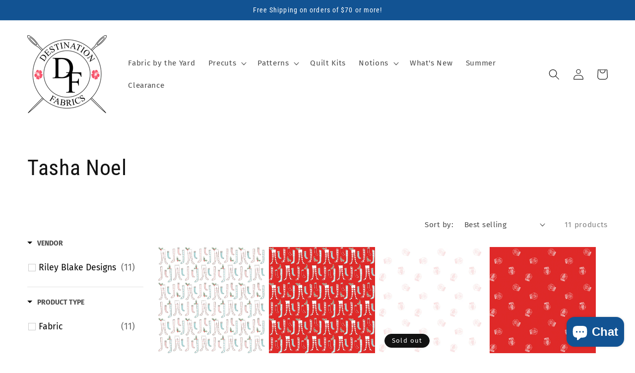

--- FILE ---
content_type: text/html; charset=UTF-8
request_url: https://api.commentsold.com/videeo/v1/sdk/destinationfabricsshvideeo?token=eyJjdHkiOiJKV1QiLCJhbGciOiJIUzI1NiIsInR5cCI6IkpXVCJ9.eyJpYXQiOjE3Njg2MTEwNTEsImlkIjoiZjg5MjM5MmUtOWFjYS00Y2JmLWFjNDEtNDVkZTBiZjZmMDM2Iiwic2NwIjoidmlkZWVvIn0.p3BUpChvdecLSFMMqsBtlQUxjtbIn1iecY1h1ZBi_xA&locale=en-US&currency=USD
body_size: 2879
content:
<!DOCTYPE html>
<html>
<head lang="en-US">
    <meta charset="utf-8" />
    <meta name="viewport" content="width=device-width, initial-scale=1" />
    <title>Videeo</title>

            <link rel="preload" href="https://sdk.justsell.live/assets/viewer-1750263744498297cfee5.css" as="style" onload="this.onload=null;this.rel='stylesheet'">
    </head>


<body id='videeo-viewer-body' style='overflow: hidden; background-color: transparent'>
    
            <script src="https://sdk.justsell.live/assets/viewer.7dbe39e2.js" id='scriptFile' defer></script>
    
    <div class="container" style="max-width: unset;">
        <div class="col-xs-12">
            <div id="cs-videeo--mount"></div>
        </div>
    </div>

    <!--suppress JSUnresolvedVariable -->
    <script >
                document.getElementById('scriptFile').addEventListener('load', initVideeoViewer);
                function getI18nFromURL() {
            const searchParams = new URLSearchParams(window.location.search);
            const i18n = {
                locale: searchParams.get('locale'),
                currency: searchParams.get('currency'),
            }
            return Object.keys(i18n).length > 0 ? i18n : undefined;
        }
        function initVideeoViewer() {
            VideeoViewer.init({
                baseUrl: "https://api.commentsold.com/videeo/v1/sdk/destinationfabricsshvideeo",
                brandColor: "#2C53D3",
                customFont: {"title":"Open Sans","url":"https:\/\/fonts.googleapis.com\/css2?family=Open+Sans:ital,wght@0,400;0,600;1,300\u0026display=swap"},
                soldKeyword: "Sold",
                displaySoldCommentOnProductView: "1",
                customization: {
                    enableReplays: true,
                    hideNowShowing: false,
                    useRoundedCorners: true,
                    theme: "light"
                },
                fontColor: "",
                isLotwStreamingEnabled: "1",
                loginUrl: "https:\/\/api.commentsold.com\/videeo\/v1\/sdk\/destinationfabricsshvideeo\/facebook-auth",
                mountPoint: "cs-videeo--mount",
                pusherConfig: {"channels":{"presence":"presence-LiveSale2-destinationfabricsshvideeo","private":"private-LiveSale2-destinationfabricsshvideeo","public-product-overlay":"new-product-overlay-destinationfabricsshvideeo","shopifySync":"private-ShopifyProductSync-destinationfabricsshvideeo"},"cluster":"mt1","key":"53a66097dc63e4d9ec44","authUrl":"https:\/\/api.commentsold.com\/videeo\/v1\/sdk\/destinationfabricsshvideeo\/pusher\/auth"},
                redirectUrl: "https://destinationfabrics.myshopify.com/pages/live-shopping",
                shopId: "destinationfabricsshvideeo",
                streamId: "",
                token: "eyJjdHkiOiJKV1QiLCJhbGciOiJIUzI1NiIsInR5cCI6IkpXVCJ9.eyJpYXQiOjE3Njg2MTEwNTEsImlkIjoiZjg5MjM5MmUtOWFjYS00Y2JmLWFjNDEtNDVkZTBiZjZmMDM2Iiwic2NwIjoidmlkZWVvIn0.p3BUpChvdecLSFMMqsBtlQUxjtbIn1iecY1h1ZBi_xA",
                user: null,
                i18n: getI18nFromURL(),
                isMiniplayerDisabled: false            });
        }
    </script>
</body>

</html>


--- FILE ---
content_type: text/javascript; charset=utf-8
request_url: https://services.mybcapps.com/bc-sf-filter/filter?t=1768611047877&_=pf&shop=destinationfabrics.myshopify.com&page=1&limit=20&sort=best-selling&display=grid&collection_scope=274737627195&tag=&product_available=false&variant_available=false&build_filter_tree=true&check_cache=true&locale=en&sid=792c9fa5-e9f3-497e-afc3-5518ff3afbf3&callback=BoostPFSFilterCallback&event_type=init
body_size: 4166
content:
/**/ typeof BoostPFSFilterCallback === 'function' && BoostPFSFilterCallback({"total_product":11,"total_collection":0,"total_page":0,"from_cache":false,"products":[{"body_html":"Collection: Pixie Noel 2 Name: Stockings White Manufacturer: Riley Blake Designs Material: 100% Cotton Width: 43/44\" Sku: C12112-WHITE","skus":["C12112-WHITEH","C12112-WHITE"],"available":true,"created_at":"2023-10-08T07:21:42Z","review_count":0,"variants":[{"merged_options":["length:1/2 Yard"],"inventory_quantity":3,"image":"https://cdn.shopify.com/s/files/1/0566/8136/5563/files/C12112-WHITE-72dpi.jpg?v=1696749835","inventory_quantities":{"62433361979":3,"500 East Boulevard":3},"original_merged_options":["length:1/2 Yard"],"compare_at_price":null,"inventory_management":"shopify","available":true,"weight":3,"title":"1/2 Yard","inventory_policy":"deny","weight_unit":"oz","price":"5.75","available_locations":[62433361979],"locations":["all:500 East Boulevard","instock:500 East Boulevard"],"id":41497369673787,"sku":"C12112-WHITEH","barcode":"889333256694"},{"merged_options":["length:1 Yard"],"inventory_quantity":4,"image":"https://cdn.shopify.com/s/files/1/0566/8136/5563/files/C12112-WHITE-72dpi.jpg?v=1696749835","inventory_quantities":{"62433361979":4,"500 East Boulevard":4},"original_merged_options":["length:1 Yard"],"compare_at_price":null,"inventory_management":"shopify","available":true,"weight":6,"title":"1 Yard","inventory_policy":"deny","weight_unit":"oz","price":"11.50","available_locations":[62433361979],"locations":["all:500 East Boulevard","instock:500 East Boulevard"],"id":41497369706555,"sku":"C12112-WHITE","barcode":"889333256694"}],"media":[],"title":"Pixie Noel 2 | Stockings White","price_min":5.75,"images_info":[{"src":"https://cdn.shopify.com/s/files/1/0566/8136/5563/files/C12112-WHITE-72dpi.jpg?v=1696749835","width":864,"alt":null,"id":23865441747003,"position":1,"height":864},{"src":"https://cdn.shopify.com/s/files/1/0566/8136/5563/files/C12112-WHITE-72dpi-wruler.jpg?v=1696749842","width":864,"alt":null,"id":23865441779771,"position":2,"height":864}],"review_ratings":0,"template_suffix":"","updated_at":"2025-12-21T01:35:30Z","collections":[{"template_suffix":"","handle":"print-yardage","id":272613572667,"sort_value":"nf","title":"Print Yardage"},{"template_suffix":"","handle":"yardage","id":268975079483,"sort_value":"i9a","title":"Yardage"},{"template_suffix":"","handle":"prints","id":271515942971,"sort_value":"n4","title":"Prints"},{"template_suffix":"","handle":"riley-blake-designs","id":270412349499,"sort_value":"cn","title":"Riley Blake Designs"},{"template_suffix":"","handle":"pixie-noel-2","id":274737594427,"sort_value":"0000rh","title":"Pixie Noel 2"},{"template_suffix":"","handle":"tasha-noel","id":274737627195,"sort_value":"0000ro","title":"Tasha Noel"},{"template_suffix":"","handle":"christmas20yardage","id":279243391035,"sort_value":"nl","title":"christmas20yardage"},{"template_suffix":"","handle":"christmas","id":274625069115,"sort_value":"an","title":"Christmas"},{"template_suffix":"","handle":"all","id":287093751867,"sort_value":"mu","title":"all"},{"template_suffix":"","handle":"white","id":271431041083,"sort_value":"hr","title":"White"},{"template_suffix":"","handle":"store-discount","id":291373088827,"sort_value":"m9","title":"Store Discount"}],"vendor":"Riley Blake Designs","percent_sale_min":0,"best_selling_rank":999999,"html":{"theme_id":0,"value":""},"id":7199682068539,"published_at":"2023-10-14T21:07:45Z","rio_ratings":[],"images":{"1":"https://cdn.shopify.com/s/files/1/0566/8136/5563/files/C12112-WHITE-72dpi.jpg?v=1696749835","2":"https://cdn.shopify.com/s/files/1/0566/8136/5563/files/C12112-WHITE-72dpi-wruler.jpg?v=1696749842"},"options_with_values":[{"original_name":"length","values":[{"image":1,"title":"1/2 Yard"},{"image":1,"title":"1 Yard"}],"name":"length","label":"Length","position":1}],"weight_min":3000,"handle":"pixie-noel-2-stockings-white","compare_at_price_min":null,"barcodes":["889333256694","889333256694"],"tags":["Christmas","Pixie Noel 2","Print","RBD","Sock","Stocking","Tasha Noel","White","Winter","Yardage"],"published_scope":"global","metafields":[],"product_type":"Fabric","weight_max":6000,"locations":["all:500 East Boulevard","instock:500 East Boulevard"],"available_locations":[62433361979],"position":null,"compare_at_price_max":null,"product_category":"Fabric","price_max":11.5},{"body_html":"Collection: Pixie Noel 2 Name: Stockings Red Manufacturer: Riley Blake Designs Material: 100% Cotton Width: 43/44\" Sku: C12112-RED","skus":["C12112-REDH","C12112-RED"],"available":true,"created_at":"2023-09-10T07:08:24Z","review_count":0,"variants":[{"merged_options":["length:1/2 Yard"],"inventory_quantity":2,"image":"https://cdn.shopify.com/s/files/1/0566/8136/5563/files/C12112-RED-72dpi.jpg?v=1694329750","inventory_quantities":{"62433361979":2,"500 East Boulevard":2},"original_merged_options":["length:1/2 Yard"],"compare_at_price":null,"inventory_management":"shopify","available":true,"weight":3,"title":"1/2 Yard","inventory_policy":"deny","weight_unit":"oz","price":"5.75","available_locations":[62433361979],"locations":["all:500 East Boulevard","instock:500 East Boulevard"],"id":41457868341307,"sku":"C12112-REDH","barcode":"889333256700"},{"merged_options":["length:1 Yard"],"inventory_quantity":12,"image":"https://cdn.shopify.com/s/files/1/0566/8136/5563/files/C12112-RED-72dpi.jpg?v=1694329750","inventory_quantities":{"62433361979":12,"500 East Boulevard":12},"original_merged_options":["length:1 Yard"],"compare_at_price":null,"inventory_management":"shopify","available":true,"weight":6,"title":"1 Yard","inventory_policy":"deny","weight_unit":"oz","price":"11.50","available_locations":[62433361979],"locations":["all:500 East Boulevard","instock:500 East Boulevard"],"id":41457868374075,"sku":"C12112-RED","barcode":"889333256700"}],"media":[],"title":"Pixie Noel 2 | Stockings Red","price_min":5.75,"images_info":[{"src":"https://cdn.shopify.com/s/files/1/0566/8136/5563/files/C12112-RED-72dpi.jpg?v=1694329750","width":864,"alt":null,"id":23785107652667,"position":1,"height":864},{"src":"https://cdn.shopify.com/s/files/1/0566/8136/5563/files/C12112-RED-72dpi-wruler.jpg?v=1694329758","width":864,"alt":null,"id":23785107718203,"position":2,"height":864}],"review_ratings":0,"template_suffix":"","updated_at":"2025-12-12T15:17:33Z","collections":[{"template_suffix":"","handle":"print-yardage","id":272613572667,"sort_value":"140w","title":"Print Yardage"},{"template_suffix":"","handle":"yardage","id":268975079483,"sort_value":"i98","title":"Yardage"},{"template_suffix":"","handle":"prints","id":271515942971,"sort_value":"151","title":"Prints"},{"template_suffix":"","handle":"riley-blake-designs","id":270412349499,"sort_value":"0n1","title":"Riley Blake Designs"},{"template_suffix":"","handle":"pixie-noel-2","id":274737594427,"sort_value":"0000006","title":"Pixie Noel 2"},{"template_suffix":"","handle":"tasha-noel","id":274737627195,"sort_value":"0000006","title":"Tasha Noel"},{"template_suffix":"","handle":"red","id":271430615099,"sort_value":"192","title":"Red"},{"template_suffix":"","handle":"christmas","id":274625069115,"sort_value":"0d33","title":"Christmas"},{"template_suffix":"","handle":"christmas20yardage","id":279243391035,"sort_value":"1w0w","title":"christmas20yardage"},{"template_suffix":"","handle":"all","id":287093751867,"sort_value":"22w0w","title":"all"},{"template_suffix":"","handle":"store-discount","id":291373088827,"sort_value":"m8","title":"Store Discount"}],"vendor":"Riley Blake Designs","percent_sale_min":0,"best_selling_rank":999999,"html":{"theme_id":0,"value":""},"id":7189506424891,"published_at":"2023-10-14T21:10:05Z","rio_ratings":[],"images":{"1":"https://cdn.shopify.com/s/files/1/0566/8136/5563/files/C12112-RED-72dpi.jpg?v=1694329750","2":"https://cdn.shopify.com/s/files/1/0566/8136/5563/files/C12112-RED-72dpi-wruler.jpg?v=1694329758"},"options_with_values":[{"original_name":"length","values":[{"image":1,"title":"1/2 Yard"},{"image":1,"title":"1 Yard"}],"name":"length","label":"Length","position":1}],"weight_min":3000,"handle":"pixie-noel-2-stockings-red","compare_at_price_min":null,"barcodes":["889333256700","889333256700"],"tags":["Christmas","Pixie Noel 2","Print","RBD","Red","Sock","Stocking","Tasha Noel","Winter","Yardage"],"published_scope":"global","metafields":[],"product_type":"Fabric","weight_max":6000,"locations":["all:500 East Boulevard","instock:500 East Boulevard"],"available_locations":[62433361979],"position":null,"compare_at_price_max":null,"product_category":"Fabric","price_max":11.5},{"body_html":"Collection: Pixie Noel 2 Name: Snowglobes White Manufacturer: Riley Blake Designs Material: 100% Cotton Width: 43/44\" Sku: C12114-WHITE","skus":["C12114-WHITEH","C12114-WHITE"],"available":false,"created_at":"2023-09-10T07:06:53Z","review_count":0,"variants":[{"merged_options":["length:1/2 Yard"],"inventory_quantity":0,"image":"https://cdn.shopify.com/s/files/1/0566/8136/5563/files/C12114-WHITE-72dpi.jpg?v=1694329659","inventory_quantities":{},"original_merged_options":["length:1/2 Yard"],"compare_at_price":null,"inventory_management":"shopify","available":false,"weight":3,"title":"1/2 Yard","inventory_policy":"deny","weight_unit":"oz","price":"5.75","available_locations":[],"locations":["all:500 East Boulevard","outstock:500 East Boulevard"],"id":41457868275771,"sku":"C12114-WHITEH","barcode":"889333256755"},{"merged_options":["length:1 Yard"],"inventory_quantity":0,"image":"https://cdn.shopify.com/s/files/1/0566/8136/5563/files/C12114-WHITE-72dpi.jpg?v=1694329659","inventory_quantities":{},"original_merged_options":["length:1 Yard"],"compare_at_price":null,"inventory_management":"shopify","available":false,"weight":6,"title":"1 Yard","inventory_policy":"deny","weight_unit":"oz","price":"11.50","available_locations":[],"locations":["all:500 East Boulevard","outstock:500 East Boulevard"],"id":41457868308539,"sku":"C12114-WHITE","barcode":"889333256755"}],"media":[],"title":"Pixie Noel 2 | Snow Globes White","price_min":5.75,"images_info":[{"src":"https://cdn.shopify.com/s/files/1/0566/8136/5563/files/C12114-WHITE-72dpi.jpg?v=1694329659","width":864,"alt":null,"id":23785106702395,"position":1,"height":864},{"src":"https://cdn.shopify.com/s/files/1/0566/8136/5563/files/C12114-WHITE-72dpi-wruler.jpg?v=1694329659","width":864,"alt":null,"id":23785106571323,"position":2,"height":864}],"review_ratings":0,"template_suffix":"","updated_at":"2025-12-15T06:53:21Z","collections":[{"template_suffix":"","handle":"christmas","id":274625069115,"sort_value":"0d37","title":"Christmas"},{"template_suffix":"","handle":"pixie-noel-2","id":274737594427,"sort_value":"000007","title":"Pixie Noel 2"},{"template_suffix":"","handle":"print-yardage","id":272613572667,"sort_value":"141","title":"Print Yardage"},{"template_suffix":"","handle":"prints","id":271515942971,"sort_value":"153","title":"Prints"},{"template_suffix":"","handle":"riley-blake-designs","id":270412349499,"sort_value":"0n3","title":"Riley Blake Designs"},{"template_suffix":"","handle":"tasha-noel","id":274737627195,"sort_value":"000007","title":"Tasha Noel"},{"template_suffix":"","handle":"yardage","id":268975079483,"sort_value":"i96","title":"Yardage"},{"template_suffix":"","handle":"christmas20yardage","id":279243391035,"sort_value":"1w1","title":"christmas20yardage"},{"template_suffix":"","handle":"white","id":271431041083,"sort_value":"101","title":"White"}],"vendor":"Riley Blake Designs","percent_sale_min":0,"best_selling_rank":999999,"html":{"theme_id":0,"value":""},"id":7189506326587,"published_at":"2023-10-14T21:10:37Z","rio_ratings":[],"images":{"1":"https://cdn.shopify.com/s/files/1/0566/8136/5563/files/C12114-WHITE-72dpi.jpg?v=1694329659","2":"https://cdn.shopify.com/s/files/1/0566/8136/5563/files/C12114-WHITE-72dpi-wruler.jpg?v=1694329659"},"options_with_values":[{"original_name":"length","values":[{"image":1,"title":"1/2 Yard"},{"image":1,"title":"1 Yard"}],"name":"length","label":"Length","position":1}],"weight_min":3000,"handle":"pixie-noel-2-snow-globes-white","compare_at_price_min":null,"barcodes":["889333256755","889333256755"],"tags":["Christmas","Pixie Noel 2","Print","RBD","Snowglobe","Tasha Noel","White","Winter","Yardage"],"published_scope":"global","metafields":[],"product_type":"Fabric","weight_max":6000,"locations":["all:500 East Boulevard","outstock:500 East Boulevard"],"available_locations":[],"position":null,"compare_at_price_max":null,"product_category":"Fabric","price_max":11.5},{"body_html":"Collection: Pixie Noel 2 Name: Snowglobes Red Manufacturer: Riley Blake Designs Material: 100% Cotton Width: 43/44\" Sku: C12114-RED","skus":["C12114-REDH","C12114-RED"],"available":true,"created_at":"2023-09-10T07:04:49Z","review_count":0,"variants":[{"merged_options":["length:1/2 Yard"],"inventory_quantity":2,"image":"https://cdn.shopify.com/s/files/1/0566/8136/5563/files/C12114-RED-72dpi.jpg?v=1694329535","inventory_quantities":{"62433361979":2,"500 East Boulevard":2},"original_merged_options":["length:1/2 Yard"],"compare_at_price":null,"inventory_management":"shopify","available":true,"weight":3,"title":"1/2 Yard","inventory_policy":"deny","weight_unit":"oz","price":"5.75","available_locations":[62433361979],"locations":["all:500 East Boulevard","instock:500 East Boulevard"],"id":41457868046395,"sku":"C12114-REDH","barcode":"889333256762"},{"merged_options":["length:1 Yard"],"inventory_quantity":4,"image":"https://cdn.shopify.com/s/files/1/0566/8136/5563/files/C12114-RED-72dpi.jpg?v=1694329535","inventory_quantities":{"62433361979":4,"500 East Boulevard":4},"original_merged_options":["length:1 Yard"],"compare_at_price":null,"inventory_management":"shopify","available":true,"weight":6,"title":"1 Yard","inventory_policy":"deny","weight_unit":"oz","price":"11.50","available_locations":[62433361979],"locations":["all:500 East Boulevard","instock:500 East Boulevard"],"id":41457868079163,"sku":"C12114-RED","barcode":"889333256762"}],"media":[],"title":"Pixie Noel 2 | Snow Globes Red","price_min":5.75,"images_info":[{"src":"https://cdn.shopify.com/s/files/1/0566/8136/5563/files/C12114-RED-72dpi.jpg?v=1694329535","width":864,"alt":null,"id":23785105719355,"position":1,"height":864},{"src":"https://cdn.shopify.com/s/files/1/0566/8136/5563/files/C12114-RED-72dpi-wruler.jpg?v=1694329554","width":864,"alt":null,"id":23785105817659,"position":2,"height":864}],"review_ratings":0,"template_suffix":"","updated_at":"2025-12-12T15:17:28Z","collections":[{"template_suffix":"","handle":"print-yardage","id":272613572667,"sort_value":"142","title":"Print Yardage"},{"template_suffix":"","handle":"yardage","id":268975079483,"sort_value":"i93","title":"Yardage"},{"template_suffix":"","handle":"prints","id":271515942971,"sort_value":"155","title":"Prints"},{"template_suffix":"","handle":"riley-blake-designs","id":270412349499,"sort_value":"0n5","title":"Riley Blake Designs"},{"template_suffix":"","handle":"pixie-noel-2","id":274737594427,"sort_value":"00000f","title":"Pixie Noel 2"},{"template_suffix":"","handle":"tasha-noel","id":274737627195,"sort_value":"00000f","title":"Tasha Noel"},{"template_suffix":"","handle":"christmas","id":274625069115,"sort_value":"0d3a","title":"Christmas"},{"template_suffix":"","handle":"christmas20yardage","id":279243391035,"sort_value":"1w2","title":"christmas20yardage"},{"template_suffix":"","handle":"all","id":287093751867,"sort_value":"22w1","title":"all"},{"template_suffix":"","handle":"red","id":271430615099,"sort_value":"195","title":"Red"},{"template_suffix":"","handle":"store-discount","id":291373088827,"sort_value":"m7","title":"Store Discount"}],"vendor":"Riley Blake Designs","percent_sale_min":0,"best_selling_rank":999999,"html":{"theme_id":0,"value":""},"id":7189506097211,"published_at":"2023-10-14T21:09:29Z","rio_ratings":[],"images":{"1":"https://cdn.shopify.com/s/files/1/0566/8136/5563/files/C12114-RED-72dpi.jpg?v=1694329535","2":"https://cdn.shopify.com/s/files/1/0566/8136/5563/files/C12114-RED-72dpi-wruler.jpg?v=1694329554"},"options_with_values":[{"original_name":"length","values":[{"image":1,"title":"1/2 Yard"},{"image":1,"title":"1 Yard"}],"name":"length","label":"Length","position":1}],"weight_min":3000,"handle":"pixie-noel-2-snow-globes-red","compare_at_price_min":null,"barcodes":["889333256762","889333256762"],"tags":["Christmas","Pixie Noel 2","Print","RBD","Red","Snowglobe","Tasha Noel","Winter","Yardage"],"published_scope":"global","metafields":[],"product_type":"Fabric","weight_max":6000,"locations":["all:500 East Boulevard","instock:500 East Boulevard"],"available_locations":[62433361979],"position":null,"compare_at_price_max":null,"product_category":"Fabric","price_max":11.5},{"body_html":"Collection: Pixie Noel 2 Name: Mushrooms Pink Manufacturer: Riley Blake Designs Material: 100% Cotton Width: 43/44\" Sku: C12117-PINK","skus":["C12117-PINKH","C12117-PINK"],"available":true,"created_at":"2023-09-10T07:02:41Z","review_count":0,"variants":[{"merged_options":["length:1/2 Yard"],"inventory_quantity":2,"image":"https://cdn.shopify.com/s/files/1/0566/8136/5563/files/C12117-PINK-72dpi.jpg?v=1694329404","inventory_quantities":{"62433361979":2,"500 East Boulevard":2},"original_merged_options":["length:1/2 Yard"],"compare_at_price":null,"inventory_management":"shopify","available":true,"weight":3,"title":"1/2 Yard","inventory_policy":"deny","weight_unit":"oz","price":"5.75","available_locations":[62433361979],"locations":["all:500 East Boulevard","instock:500 East Boulevard"],"id":41457867915323,"sku":"C12117-PINKH","barcode":"889333256847"},{"merged_options":["length:1 Yard"],"inventory_quantity":10,"image":"https://cdn.shopify.com/s/files/1/0566/8136/5563/files/C12117-PINK-72dpi.jpg?v=1694329404","inventory_quantities":{"62433361979":10,"500 East Boulevard":10},"original_merged_options":["length:1 Yard"],"compare_at_price":null,"inventory_management":"shopify","available":true,"weight":6,"title":"1 Yard","inventory_policy":"deny","weight_unit":"oz","price":"11.50","available_locations":[62433361979],"locations":["all:500 East Boulevard","instock:500 East Boulevard"],"id":41457867948091,"sku":"C12117-PINK","barcode":"889333256847"}],"media":[],"title":"Pixie Noel 2 | Mushrooms Pink","price_min":5.75,"images_info":[{"src":"https://cdn.shopify.com/s/files/1/0566/8136/5563/files/C12117-PINK-72dpi.jpg?v=1694329404","width":864,"alt":null,"id":23785104539707,"position":1,"height":864},{"src":"https://cdn.shopify.com/s/files/1/0566/8136/5563/files/C12117-PINK-72dpi-wruler.jpg?v=1694329404","width":864,"alt":null,"id":23785104375867,"position":2,"height":864}],"review_ratings":0,"template_suffix":"","updated_at":"2025-12-12T15:17:32Z","collections":[{"template_suffix":"","handle":"print-yardage","id":272613572667,"sort_value":"0600y","title":"Print Yardage"},{"template_suffix":"","handle":"yardage","id":268975079483,"sort_value":"i9","title":"Yardage"},{"template_suffix":"","handle":"pink","id":271430910011,"sort_value":"051","title":"Pink"},{"template_suffix":"","handle":"prints","id":271515942971,"sort_value":"0800x","title":"Prints"},{"template_suffix":"","handle":"riley-blake-designs","id":270412349499,"sort_value":"0200y","title":"Riley Blake Designs"},{"template_suffix":"","handle":"pixie-noel-2","id":274737594427,"sort_value":"0000000a","title":"Pixie Noel 2"},{"template_suffix":"","handle":"tasha-noel","id":274737627195,"sort_value":"0000000a","title":"Tasha Noel"},{"template_suffix":"","handle":"christmas","id":274625069115,"sort_value":"032","title":"Christmas"},{"template_suffix":"","handle":"christmas20yardage","id":279243391035,"sort_value":"0a0y","title":"christmas20yardage"},{"template_suffix":"","handle":"all","id":287093751867,"sort_value":"0h1","title":"all"},{"template_suffix":"","handle":"store-discount","id":291373088827,"sort_value":"m6","title":"Store Discount"}],"vendor":"Riley Blake Designs","percent_sale_min":0,"best_selling_rank":999999,"html":{"theme_id":0,"value":""},"id":7189505835067,"published_at":"2023-10-14T21:17:48Z","rio_ratings":[],"images":{"1":"https://cdn.shopify.com/s/files/1/0566/8136/5563/files/C12117-PINK-72dpi.jpg?v=1694329404","2":"https://cdn.shopify.com/s/files/1/0566/8136/5563/files/C12117-PINK-72dpi-wruler.jpg?v=1694329404"},"options_with_values":[{"original_name":"length","values":[{"image":1,"title":"1/2 Yard"},{"image":1,"title":"1 Yard"}],"name":"length","label":"Length","position":1}],"weight_min":3000,"handle":"pixie-noel-2-mushrooms-pink","compare_at_price_min":null,"barcodes":["889333256847","889333256847"],"tags":["Christmas","Mushroom","Mushrooms","Pink","Pixie Noel 2","Print","RBD","Tasha Noel","Winter","Yardage"],"published_scope":"global","metafields":[],"product_type":"Fabric","weight_max":6000,"locations":["all:500 East Boulevard","instock:500 East Boulevard"],"available_locations":[62433361979],"position":null,"compare_at_price_max":null,"product_category":"Fabric","price_max":11.5},{"body_html":"Collection: Pixie Noel 2 Name: Mushrooms Green Manufacturer: Riley Blake Designs Material: 100% Cotton Width: 43/44\" Sku: C12117-GREEN","skus":["C12117-GREENH","C12117-GREEN"],"available":true,"created_at":"2023-09-10T07:00:59Z","review_count":0,"variants":[{"merged_options":["length:1/2 Yard"],"inventory_quantity":2,"image":"https://cdn.shopify.com/s/files/1/0566/8136/5563/files/C12117-GREEN-72dpi.jpg?v=1694329305","inventory_quantities":{"62433361979":2,"500 East Boulevard":2},"original_merged_options":["length:1/2 Yard"],"compare_at_price":null,"inventory_management":"shopify","available":true,"weight":3,"title":"1/2 Yard","inventory_policy":"deny","weight_unit":"oz","price":"5.75","available_locations":[62433361979],"locations":["all:500 East Boulevard","instock:500 East Boulevard"],"id":41457867817019,"sku":"C12117-GREENH","barcode":"889333256830"},{"merged_options":["length:1 Yard"],"inventory_quantity":9,"image":"https://cdn.shopify.com/s/files/1/0566/8136/5563/files/C12117-GREEN-72dpi.jpg?v=1694329305","inventory_quantities":{"62433361979":9,"500 East Boulevard":9},"original_merged_options":["length:1 Yard"],"compare_at_price":null,"inventory_management":"shopify","available":true,"weight":6,"title":"1 Yard","inventory_policy":"deny","weight_unit":"oz","price":"11.50","available_locations":[62433361979],"locations":["all:500 East Boulevard","instock:500 East Boulevard"],"id":41457867849787,"sku":"C12117-GREEN","barcode":"889333256830"}],"media":[],"title":"Pixie Noel 2 | Mushrooms Green","price_min":5.75,"images_info":[{"src":"https://cdn.shopify.com/s/files/1/0566/8136/5563/files/C12117-GREEN-72dpi.jpg?v=1694329305","width":864,"alt":null,"id":23785103687739,"position":1,"height":864},{"src":"https://cdn.shopify.com/s/files/1/0566/8136/5563/files/C12117-GREEN-72dpi-wruler.jpg?v=1694329315","width":864,"alt":null,"id":23785103720507,"position":2,"height":864}],"review_ratings":0,"template_suffix":"","updated_at":"2025-12-15T07:59:08Z","collections":[{"template_suffix":"","handle":"green-yardage","id":271430778939,"sort_value":"171","title":"Green"},{"template_suffix":"","handle":"print-yardage","id":272613572667,"sort_value":"143","title":"Print Yardage"},{"template_suffix":"","handle":"yardage","id":268975079483,"sort_value":"i8x","title":"Yardage"},{"template_suffix":"","handle":"prints","id":271515942971,"sort_value":"157","title":"Prints"},{"template_suffix":"","handle":"riley-blake-designs","id":270412349499,"sort_value":"0n7","title":"Riley Blake Designs"},{"template_suffix":"","handle":"pixie-noel-2","id":274737594427,"sort_value":"00000v","title":"Pixie Noel 2"},{"template_suffix":"","handle":"tasha-noel","id":274737627195,"sort_value":"00000v","title":"Tasha Noel"},{"template_suffix":"","handle":"christmas","id":274625069115,"sort_value":"0d3e","title":"Christmas"},{"template_suffix":"","handle":"christmas20yardage","id":279243391035,"sort_value":"1w3","title":"christmas20yardage"},{"template_suffix":"","handle":"all","id":287093751867,"sort_value":"22w2","title":"all"},{"template_suffix":"","handle":"store-discount","id":291373088827,"sort_value":"m5","title":"Store Discount"}],"vendor":"Riley Blake Designs","percent_sale_min":0,"best_selling_rank":999999,"html":{"theme_id":0,"value":""},"id":7189505671227,"published_at":"2023-10-14T21:17:15Z","rio_ratings":[],"images":{"1":"https://cdn.shopify.com/s/files/1/0566/8136/5563/files/C12117-GREEN-72dpi.jpg?v=1694329305","2":"https://cdn.shopify.com/s/files/1/0566/8136/5563/files/C12117-GREEN-72dpi-wruler.jpg?v=1694329315"},"options_with_values":[{"original_name":"length","values":[{"image":1,"title":"1/2 Yard"},{"image":1,"title":"1 Yard"}],"name":"length","label":"Length","position":1}],"weight_min":3000,"handle":"pixie-noel-2-mushrooms-green","compare_at_price_min":null,"barcodes":["889333256830","889333256830"],"tags":["Christmas","Green","Mushroom","Mushrooms","Pixie Noel 2","Poinsettia","Print","RBD","Tasha Noel","Winter","Yardage"],"published_scope":"global","metafields":[],"product_type":"Fabric","weight_max":6000,"locations":["all:500 East Boulevard","instock:500 East Boulevard"],"available_locations":[62433361979],"position":null,"compare_at_price_max":null,"product_category":"Fabric","price_max":11.5},{"body_html":"Collection: Pixie Noel 2 Name: Floral Pink Manufacturer: Riley Blake Designs Material: 100% Cotton Width: 43/44\" Sku: C12116-PINK ","skus":["C12116-PINKH","C12116-PINK"],"available":true,"created_at":"2023-09-10T06:52:04Z","review_count":0,"variants":[{"merged_options":["length:1/2 Yard"],"inventory_quantity":2,"image":"https://cdn.shopify.com/s/files/1/0566/8136/5563/files/C12116-PINK-72dpi.jpg?v=1694328791","inventory_quantities":{"62433361979":2,"500 East Boulevard":2},"original_merged_options":["length:1/2 Yard"],"compare_at_price":null,"inventory_management":"shopify","available":true,"weight":3,"title":"1/2 Yard","inventory_policy":"deny","weight_unit":"oz","price":"5.75","available_locations":[62433361979],"locations":["all:500 East Boulevard","instock:500 East Boulevard"],"id":41457867292731,"sku":"C12116-PINKH","barcode":"889333256816"},{"merged_options":["length:1 Yard"],"inventory_quantity":11,"image":"https://cdn.shopify.com/s/files/1/0566/8136/5563/files/C12116-PINK-72dpi.jpg?v=1694328791","inventory_quantities":{"62433361979":11,"500 East Boulevard":11},"original_merged_options":["length:1 Yard"],"compare_at_price":null,"inventory_management":"shopify","available":true,"weight":6,"title":"1 Yard","inventory_policy":"deny","weight_unit":"oz","price":"11.50","available_locations":[62433361979],"locations":["all:500 East Boulevard","instock:500 East Boulevard"],"id":41457867325499,"sku":"C12116-PINK","barcode":"889333256816"}],"media":[],"title":"Pixie Noel 2 | Floral Pink","price_min":5.75,"images_info":[{"src":"https://cdn.shopify.com/s/files/1/0566/8136/5563/files/C12116-PINK-72dpi.jpg?v=1694328791","width":864,"alt":null,"id":23785099296827,"position":1,"height":864},{"src":"https://cdn.shopify.com/s/files/1/0566/8136/5563/files/C12116-PINK-72dpi-wruler.jpg?v=1694328791","width":864,"alt":null,"id":23785099264059,"position":2,"height":864}],"review_ratings":0,"template_suffix":"","updated_at":"2025-12-15T00:34:04Z","collections":[{"template_suffix":"","handle":"print-yardage","id":272613572667,"sort_value":"0601","title":"Print Yardage"},{"template_suffix":"","handle":"yardage","id":268975079483,"sort_value":"i8p","title":"Yardage"},{"template_suffix":"","handle":"pink","id":271430910011,"sort_value":"053","title":"Pink"},{"template_suffix":"","handle":"prints","id":271515942971,"sort_value":"0801","title":"Prints"},{"template_suffix":"","handle":"riley-blake-designs","id":270412349499,"sort_value":"0201","title":"Riley Blake Designs"},{"template_suffix":"","handle":"pixie-noel-2","id":274737594427,"sort_value":"0000000g","title":"Pixie Noel 2"},{"template_suffix":"","handle":"tasha-noel","id":274737627195,"sort_value":"0000000g","title":"Tasha Noel"},{"template_suffix":"","handle":"christmas","id":274625069115,"sort_value":"035","title":"Christmas"},{"template_suffix":"","handle":"christmas20yardage","id":279243391035,"sort_value":"0a1","title":"christmas20yardage"},{"template_suffix":"","handle":"all","id":287093751867,"sort_value":"0h3","title":"all"},{"template_suffix":"","handle":"store-discount","id":291373088827,"sort_value":"m3","title":"Store Discount"}],"vendor":"Riley Blake Designs","percent_sale_min":0,"best_selling_rank":999999,"html":{"theme_id":0,"value":""},"id":7189504852027,"published_at":"2023-10-14T21:08:12Z","rio_ratings":[],"images":{"1":"https://cdn.shopify.com/s/files/1/0566/8136/5563/files/C12116-PINK-72dpi.jpg?v=1694328791","2":"https://cdn.shopify.com/s/files/1/0566/8136/5563/files/C12116-PINK-72dpi-wruler.jpg?v=1694328791"},"options_with_values":[{"original_name":"length","values":[{"image":1,"title":"1/2 Yard"},{"image":1,"title":"1 Yard"}],"name":"length","label":"Length","position":1}],"weight_min":3000,"handle":"pixie-noel-2-floral-pink","compare_at_price_min":null,"barcodes":["889333256816","889333256816"],"tags":["Christmas","Floral","Flower","Flowers","Pink","Pixie Noel 2","Poinsettia","Print","RBD","Tasha Noel","Winter","Yardage"],"published_scope":"global","metafields":[],"product_type":"Fabric","weight_max":6000,"locations":["all:500 East Boulevard","instock:500 East Boulevard"],"available_locations":[62433361979],"position":null,"compare_at_price_max":null,"product_category":"Fabric","price_max":11.5},{"body_html":"Collection: Pixie Noel 2 Name: Floral Green Manufacturer: Riley Blake Designs Material: 100% Cotton Width: 43/44\" Sku: C12116-GREEN ","skus":["C12116-GREENH","C12116-GREEN"],"available":true,"created_at":"2023-09-10T06:50:30Z","review_count":0,"variants":[{"merged_options":["length:1/2 Yard"],"inventory_quantity":2,"image":"https://cdn.shopify.com/s/files/1/0566/8136/5563/files/C12116-GREEN-72dpi.jpg?v=1694328668","inventory_quantities":{"62433361979":2,"500 East Boulevard":2},"original_merged_options":["length:1/2 Yard"],"compare_at_price":null,"inventory_management":"shopify","available":true,"weight":3,"title":"1/2 Yard","inventory_policy":"deny","weight_unit":"oz","price":"5.75","available_locations":[62433361979],"locations":["all:500 East Boulevard","instock:500 East Boulevard"],"id":41457867194427,"sku":"C12116-GREENH","barcode":"889333256809"},{"merged_options":["length:1 Yard"],"inventory_quantity":12,"image":"https://cdn.shopify.com/s/files/1/0566/8136/5563/files/C12116-GREEN-72dpi.jpg?v=1694328668","inventory_quantities":{"62433361979":12,"500 East Boulevard":12},"original_merged_options":["length:1 Yard"],"compare_at_price":null,"inventory_management":"shopify","available":true,"weight":6,"title":"1 Yard","inventory_policy":"deny","weight_unit":"oz","price":"11.50","available_locations":[62433361979],"locations":["all:500 East Boulevard","instock:500 East Boulevard"],"id":41457867227195,"sku":"C12116-GREEN","barcode":"889333256809"}],"media":[],"title":"Pixie Noel 2 | Floral Green","price_min":5.75,"images_info":[{"src":"https://cdn.shopify.com/s/files/1/0566/8136/5563/files/C12116-GREEN-72dpi.jpg?v=1694328668","width":864,"alt":null,"id":23785098215483,"position":1,"height":864},{"src":"https://cdn.shopify.com/s/files/1/0566/8136/5563/files/C12116-GREEN-72dpi-wruler.jpg?v=1694328678","width":864,"alt":null,"id":23785098346555,"position":2,"height":864}],"review_ratings":0,"template_suffix":"","updated_at":"2026-01-11T20:05:36Z","collections":[{"template_suffix":"","handle":"green-yardage","id":271430778939,"sort_value":"173","title":"Green"},{"template_suffix":"","handle":"print-yardage","id":272613572667,"sort_value":"1700y","title":"Print Yardage"},{"template_suffix":"","handle":"yardage","id":268975079483,"sort_value":"i8m","title":"Yardage"},{"template_suffix":"","handle":"prints","id":271515942971,"sort_value":"1800y","title":"Prints"},{"template_suffix":"","handle":"riley-blake-designs","id":270412349499,"sort_value":"0r00z","title":"Riley Blake Designs"},{"template_suffix":"","handle":"pixie-noel-2","id":274737594427,"sort_value":"0000r","title":"Pixie Noel 2"},{"template_suffix":"","handle":"tasha-noel","id":274737627195,"sort_value":"0000r","title":"Tasha Noel"},{"template_suffix":"","handle":"christmas","id":274625069115,"sort_value":"0db2","title":"Christmas"},{"template_suffix":"","handle":"christmas20yardage","id":279243391035,"sort_value":"1y00y","title":"christmas20yardage"},{"template_suffix":"","handle":"all","id":287093751867,"sort_value":"22w3","title":"all"},{"template_suffix":"","handle":"store-discount","id":291373088827,"sort_value":"m2","title":"Store Discount"}],"vendor":"Riley Blake Designs","percent_sale_min":0,"best_selling_rank":999999,"html":{"theme_id":0,"value":""},"id":7189504688187,"published_at":"2023-10-14T21:08:54Z","rio_ratings":[],"images":{"1":"https://cdn.shopify.com/s/files/1/0566/8136/5563/files/C12116-GREEN-72dpi.jpg?v=1694328668","2":"https://cdn.shopify.com/s/files/1/0566/8136/5563/files/C12116-GREEN-72dpi-wruler.jpg?v=1694328678"},"options_with_values":[{"original_name":"length","values":[{"image":1,"title":"1/2 Yard"},{"image":1,"title":"1 Yard"}],"name":"length","label":"Length","position":1}],"weight_min":3000,"handle":"pixie-noel-2-floral-green","compare_at_price_min":null,"barcodes":["889333256809","889333256809"],"tags":["Christmas","Floral","Flower","Flowers","Green","Pixie Noel 2","Poinsettia","Print","RBD","Tasha Noel","Winter","Yardage"],"published_scope":"global","metafields":[],"product_type":"Fabric","weight_max":6000,"locations":["all:500 East Boulevard","instock:500 East Boulevard"],"available_locations":[62433361979],"position":null,"compare_at_price_max":null,"product_category":"Fabric","price_max":11.5},{"body_html":"Collection: Pixie Noel 2 Name: Floral Aqua Manufacturer: Riley Blake Designs Material: 100% Cotton Width: 43/44\" Sku: C12116-AQUA ","skus":["C12116-AQUAH","C12116-AQUA"],"available":true,"created_at":"2023-09-10T06:48:10Z","review_count":0,"variants":[{"merged_options":["length:1/2 Yard"],"inventory_quantity":4,"image":"https://cdn.shopify.com/s/files/1/0566/8136/5563/files/C12116-AQUA-72dpi.jpg?v=1694328540","inventory_quantities":{"62433361979":4,"500 East Boulevard":4},"original_merged_options":["length:1/2 Yard"],"compare_at_price":null,"inventory_management":"shopify","available":true,"weight":3,"title":"1/2 Yard","inventory_policy":"deny","weight_unit":"oz","price":"5.75","available_locations":[62433361979],"locations":["all:500 East Boulevard","instock:500 East Boulevard"],"id":41457866997819,"sku":"C12116-AQUAH","barcode":"66997819"},{"merged_options":["length:1 Yard"],"inventory_quantity":6,"image":"https://cdn.shopify.com/s/files/1/0566/8136/5563/files/C12116-AQUA-72dpi.jpg?v=1694328540","inventory_quantities":{"62433361979":6,"500 East Boulevard":6},"original_merged_options":["length:1 Yard"],"compare_at_price":null,"inventory_management":"shopify","available":true,"weight":6,"title":"1 Yard","inventory_policy":"deny","weight_unit":"oz","price":"11.50","available_locations":[62433361979],"locations":["all:500 East Boulevard","instock:500 East Boulevard"],"id":41457867030587,"sku":"C12116-AQUA","barcode":"67030587"}],"media":[],"title":"Pixie Noel 2 | Floral Aqua","price_min":5.75,"images_info":[{"src":"https://cdn.shopify.com/s/files/1/0566/8136/5563/files/C12116-AQUA-72dpi.jpg?v=1694328540","width":864,"alt":null,"id":23785097461819,"position":1,"height":864},{"src":"https://cdn.shopify.com/s/files/1/0566/8136/5563/files/C12116-AQUA-72dpi-wruler.jpg?v=1694328540","width":864,"alt":null,"id":23785097297979,"position":2,"height":864}],"review_ratings":0,"template_suffix":"","updated_at":"2025-11-17T20:33:02Z","collections":[{"template_suffix":"","handle":"print-yardage","id":272613572667,"sort_value":"og","title":"Print Yardage"},{"template_suffix":"","handle":"yardage","id":268975079483,"sort_value":"i8j","title":"Yardage"},{"template_suffix":"","handle":"prints","id":271515942971,"sort_value":"o5","title":"Prints"},{"template_suffix":"","handle":"riley-blake-designs","id":270412349499,"sort_value":"eb","title":"Riley Blake Designs"},{"template_suffix":"","handle":"pixie-noel-2","id":274737594427,"sort_value":"0001","title":"Pixie Noel 2"},{"template_suffix":"","handle":"tasha-noel","id":274737627195,"sort_value":"0001","title":"Tasha Noel"},{"template_suffix":"","handle":"christmas","id":274625069115,"sort_value":"c","title":"Christmas"},{"template_suffix":"","handle":"christmas20yardage","id":279243391035,"sort_value":"ol","title":"christmas20yardage"},{"template_suffix":"","handle":"all","id":287093751867,"sort_value":"nw","title":"all"},{"template_suffix":"","handle":"blue-yardage","id":271430680635,"sort_value":"jz","title":"Blue"},{"template_suffix":"","handle":"store-discount","id":291373088827,"sort_value":"m1","title":"Store Discount"}],"vendor":"Riley Blake Designs","percent_sale_min":0,"best_selling_rank":999999,"html":{"theme_id":0,"value":""},"id":7189504458811,"published_at":"2023-10-14T21:16:49Z","rio_ratings":[],"images":{"1":"https://cdn.shopify.com/s/files/1/0566/8136/5563/files/C12116-AQUA-72dpi.jpg?v=1694328540","2":"https://cdn.shopify.com/s/files/1/0566/8136/5563/files/C12116-AQUA-72dpi-wruler.jpg?v=1694328540"},"options_with_values":[{"original_name":"length","values":[{"image":1,"title":"1/2 Yard"},{"image":1,"title":"1 Yard"}],"name":"length","label":"Length","position":1}],"weight_min":3000,"handle":"pixie-noel-2-floral-aqua","compare_at_price_min":null,"barcodes":["66997819","67030587"],"tags":["Aqua","Blue","Christmas","Floral","Flower","Flowers","Pixie Noel 2","Poinsettia","Print","RBD","Tasha Noel","Winter","Yardage"],"published_scope":"global","metafields":[],"product_type":"Fabric","weight_max":6000,"locations":["all:500 East Boulevard","instock:500 East Boulevard"],"available_locations":[62433361979],"position":null,"compare_at_price_max":null,"product_category":"Fabric","price_max":11.5},{"body_html":"Collection: Pixie Noel 2 Name: Animals White Manufacturer: Riley Blake Designs Material: 100% Cotton Width: 43/44\" Sku: C12111-WHITE ","skus":["C12111-WHITEH","C12111-WHITE"],"available":true,"created_at":"2023-09-10T06:43:35Z","review_count":0,"variants":[{"merged_options":["length:1/2 Yard"],"inventory_quantity":3,"image":"https://cdn.shopify.com/s/files/1/0566/8136/5563/files/C12111-WHITE-72dpi.jpg?v=1694328307","inventory_quantities":{"62433361979":3,"500 East Boulevard":3},"original_merged_options":["length:1/2 Yard"],"compare_at_price":null,"inventory_management":"shopify","available":true,"weight":3,"title":"1/2 Yard","inventory_policy":"deny","weight_unit":"oz","price":"5.75","available_locations":[62433361979],"locations":["all:500 East Boulevard","instock:500 East Boulevard"],"id":41457865818171,"sku":"C12111-WHITEH","barcode":"889333256655"},{"merged_options":["length:1 Yard"],"inventory_quantity":10,"image":"https://cdn.shopify.com/s/files/1/0566/8136/5563/files/C12111-WHITE-72dpi.jpg?v=1694328307","inventory_quantities":{"62433361979":10,"500 East Boulevard":10},"original_merged_options":["length:1 Yard"],"compare_at_price":null,"inventory_management":"shopify","available":true,"weight":6,"title":"1 Yard","inventory_policy":"deny","weight_unit":"oz","price":"11.50","available_locations":[62433361979],"locations":["all:500 East Boulevard","instock:500 East Boulevard"],"id":41457865850939,"sku":"C12111-WHITE","barcode":"889333256655"}],"media":[],"title":"Pixie Noel 2 | Animals White","price_min":5.75,"images_info":[{"src":"https://cdn.shopify.com/s/files/1/0566/8136/5563/files/C12111-WHITE-72dpi.jpg?v=1694328307","width":864,"alt":null,"id":23785095004219,"position":1,"height":864},{"src":"https://cdn.shopify.com/s/files/1/0566/8136/5563/files/C12111-WHITE-72dpi-wruler.jpg?v=1694328313","width":864,"alt":null,"id":23785095069755,"position":2,"height":864}],"review_ratings":0,"template_suffix":"","updated_at":"2025-11-29T20:01:06Z","collections":[{"template_suffix":"","handle":"print-yardage","id":272613572667,"sort_value":"oi","title":"Print Yardage"},{"template_suffix":"","handle":"yardage","id":268975079483,"sort_value":"i8g","title":"Yardage"},{"template_suffix":"","handle":"prints","id":271515942971,"sort_value":"o7","title":"Prints"},{"template_suffix":"","handle":"riley-blake-designs","id":270412349499,"sort_value":"ed","title":"Riley Blake Designs"},{"template_suffix":"","handle":"pixie-noel-2","id":274737594427,"sort_value":"000a","title":"Pixie Noel 2"},{"template_suffix":"","handle":"tasha-noel","id":274737627195,"sort_value":"000a","title":"Tasha Noel"},{"template_suffix":"","handle":"christmas","id":274625069115,"sort_value":"c6","title":"Christmas"},{"template_suffix":"","handle":"christmas20yardage","id":279243391035,"sort_value":"om","title":"christmas20yardage"},{"template_suffix":"","handle":"white","id":271431041083,"sort_value":"jp","title":"White"},{"template_suffix":"","handle":"all","id":287093751867,"sort_value":"nx","title":"all"},{"template_suffix":"","handle":"store-discount","id":291373088827,"sort_value":"m0v","title":"Store Discount"}],"vendor":"Riley Blake Designs","percent_sale_min":0,"best_selling_rank":999999,"html":{"theme_id":0,"value":""},"id":7189503901755,"published_at":"2023-10-14T21:15:59Z","rio_ratings":[],"images":{"1":"https://cdn.shopify.com/s/files/1/0566/8136/5563/files/C12111-WHITE-72dpi.jpg?v=1694328307","2":"https://cdn.shopify.com/s/files/1/0566/8136/5563/files/C12111-WHITE-72dpi-wruler.jpg?v=1694328313"},"options_with_values":[{"original_name":"length","values":[{"image":1,"title":"1/2 Yard"},{"image":1,"title":"1 Yard"}],"name":"length","label":"Length","position":1}],"weight_min":3000,"handle":"pixie-noel-2-animals-white","compare_at_price_min":null,"barcodes":["889333256655","889333256655"],"tags":["Animals","Bunting","Christmas","Deer","Hedgehog","Pixie Noel 2","Print","Rabbit","RBD","Tasha Noel","White","Winter","Yardage"],"published_scope":"global","metafields":[],"product_type":"Fabric","weight_max":6000,"locations":["all:500 East Boulevard","instock:500 East Boulevard"],"available_locations":[62433361979],"position":null,"compare_at_price_max":null,"product_category":"Fabric","price_max":11.5},{"body_html":"Collection: Pixie Noel 2 Name: Animals Pink Manufacturer: Riley Blake Designs Material: 100% Cotton Width: 43/44\" Sku: C12111-PINK ","skus":["C12111-PINKH","C12111-PINK"],"available":true,"created_at":"2023-09-10T06:34:40Z","review_count":0,"variants":[{"merged_options":["length:1/2 Yard"],"inventory_quantity":4,"image":"https://cdn.shopify.com/s/files/1/0566/8136/5563/files/C12111-PINK-72dpi.jpg?v=1694327759","inventory_quantities":{"62433361979":4,"500 East Boulevard":4},"original_merged_options":["length:1/2 Yard"],"compare_at_price":null,"inventory_management":"shopify","available":true,"weight":3,"title":"1/2 Yard","inventory_policy":"deny","weight_unit":"oz","price":"5.75","available_locations":[62433361979],"locations":["all:500 East Boulevard","instock:500 East Boulevard"],"id":41457863360571,"sku":"C12111-PINKH","barcode":"889333256663"},{"merged_options":["length:1 Yard"],"inventory_quantity":5,"image":"https://cdn.shopify.com/s/files/1/0566/8136/5563/files/C12111-PINK-72dpi.jpg?v=1694327759","inventory_quantities":{"62433361979":5,"500 East Boulevard":5},"original_merged_options":["length:1 Yard"],"compare_at_price":null,"inventory_management":"shopify","available":true,"weight":6,"title":"1 Yard","inventory_policy":"deny","weight_unit":"oz","price":"11.50","available_locations":[62433361979],"locations":["all:500 East Boulevard","instock:500 East Boulevard"],"id":41457863393339,"sku":"C12111-PINK","barcode":"889333256663"}],"media":[],"title":"Pixie Noel 2 | Animals Pink","price_min":5.75,"images_info":[{"src":"https://cdn.shopify.com/s/files/1/0566/8136/5563/files/C12111-PINK-72dpi.jpg?v=1694327759","width":864,"alt":null,"id":23785092251707,"position":1,"height":864},{"src":"https://cdn.shopify.com/s/files/1/0566/8136/5563/files/C12111-PINK-72dpi-wruler.jpg?v=1694327777","width":864,"alt":null,"id":23785092350011,"position":2,"height":864}],"review_ratings":0,"template_suffix":"","updated_at":"2025-12-02T23:59:37Z","collections":[{"template_suffix":"","handle":"print-yardage","id":272613572667,"sort_value":"170z","title":"Print Yardage"},{"template_suffix":"","handle":"yardage","id":268975079483,"sort_value":"i8d","title":"Yardage"},{"template_suffix":"","handle":"prints","id":271515942971,"sort_value":"180z","title":"Prints"},{"template_suffix":"","handle":"riley-blake-designs","id":270412349499,"sort_value":"0r1","title":"Riley Blake Designs"},{"template_suffix":"","handle":"pixie-noel-2","id":274737594427,"sort_value":"0000r8","title":"Pixie Noel 2"},{"template_suffix":"","handle":"tasha-noel","id":274737627195,"sort_value":"0000r8","title":"Tasha Noel"},{"template_suffix":"","handle":"christmas","id":274625069115,"sort_value":"0de","title":"Christmas"},{"template_suffix":"","handle":"christmas20yardage","id":279243391035,"sort_value":"1y0z","title":"christmas20yardage"},{"template_suffix":"","handle":"all","id":287093751867,"sort_value":"22x","title":"all"},{"template_suffix":"","handle":"pink","id":271430910011,"sort_value":"1f0z","title":"Pink"},{"template_suffix":"","handle":"store-discount","id":291373088827,"sort_value":"m","title":"Store Discount"}],"vendor":"Riley Blake Designs","percent_sale_min":0,"best_selling_rank":999999,"html":{"theme_id":0,"value":""},"id":7189503017019,"published_at":"2023-10-14T21:16:22Z","rio_ratings":[],"images":{"1":"https://cdn.shopify.com/s/files/1/0566/8136/5563/files/C12111-PINK-72dpi.jpg?v=1694327759","2":"https://cdn.shopify.com/s/files/1/0566/8136/5563/files/C12111-PINK-72dpi-wruler.jpg?v=1694327777"},"options_with_values":[{"original_name":"length","values":[{"image":1,"title":"1/2 Yard"},{"image":1,"title":"1 Yard"}],"name":"length","label":"Length","position":1}],"weight_min":3000,"handle":"pixie-noel-2-animals-pink","compare_at_price_min":null,"barcodes":["889333256663","889333256663"],"tags":["Animals","Bias Stripe","Birds","Bunting","Christmas","Deer","Hedgehog","Pink","Pixie Noel 2","Print","Rabbit","RBD","Tasha Noel","Winter","Yardage"],"published_scope":"global","metafields":[],"product_type":"Fabric","weight_max":6000,"locations":["all:500 East Boulevard","instock:500 East Boulevard"],"available_locations":[62433361979],"position":null,"compare_at_price_max":null,"product_category":"Fabric","price_max":11.5}],"event_type":"init","filter":{"options":[{"displayType":"list","valueType":"all","selectType":"multiple","label":"Vendor","position":0,"filterType":"vendor","filterOptionId":"pf_v_vendor","status":"active","values":[{"key":"Riley Blake Designs","doc_count":11}]},{"displayType":"list","valueType":"all","selectType":"multiple","label":"Product Type","position":1,"filterType":"product_type","filterOptionId":"pf_pt_product_type","status":"active","values":[{"key":"Fabric","doc_count":11}]},{"displayType":"range","sliderRange":4,"sliderStep":1,"label":"Price","position":2,"filterType":"price","filterOptionId":"pf_p_price","status":"active","values":{"max":5.75,"min":5.75}}],"filterId":"W_-BCB2ca"},"bundles":[],"meta":{"rid":"38b25722-f029-4875-8860-d9fe6e568a9f","currency":"USD","money_format_with_currency":"${{amount}} USD","money_format":"${{amount}}","affected_by_merchandising":false,"affected_by_performance_ranking":false,"affected_by_search_personalization":false}});